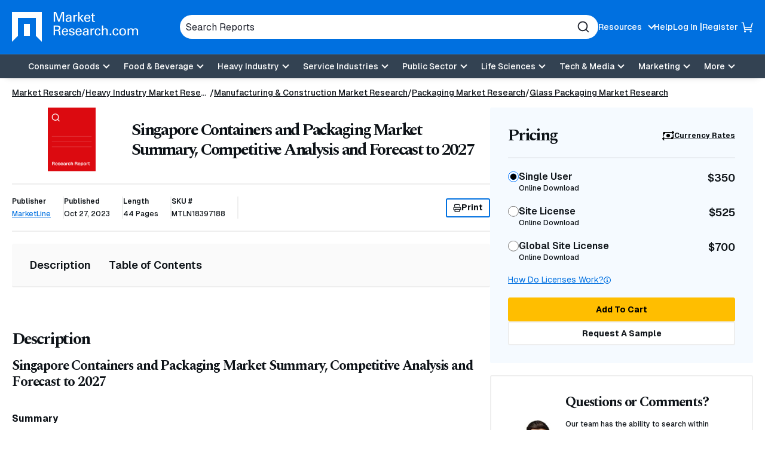

--- FILE ---
content_type: text/html; charset=utf-8
request_url: https://www.google.com/recaptcha/api2/anchor?ar=1&k=6Le_6BsTAAAAAIs1JBRiYcBjIYIwjRTBuU_rn0xQ&co=aHR0cHM6Ly93d3cubWFya2V0cmVzZWFyY2guY29tOjQ0Mw..&hl=en&v=7gg7H51Q-naNfhmCP3_R47ho&size=normal&anchor-ms=20000&execute-ms=30000&cb=21nt4g1dgqcz
body_size: 49078
content:
<!DOCTYPE HTML><html dir="ltr" lang="en"><head><meta http-equiv="Content-Type" content="text/html; charset=UTF-8">
<meta http-equiv="X-UA-Compatible" content="IE=edge">
<title>reCAPTCHA</title>
<style type="text/css">
/* cyrillic-ext */
@font-face {
  font-family: 'Roboto';
  font-style: normal;
  font-weight: 400;
  font-stretch: 100%;
  src: url(//fonts.gstatic.com/s/roboto/v48/KFO7CnqEu92Fr1ME7kSn66aGLdTylUAMa3GUBHMdazTgWw.woff2) format('woff2');
  unicode-range: U+0460-052F, U+1C80-1C8A, U+20B4, U+2DE0-2DFF, U+A640-A69F, U+FE2E-FE2F;
}
/* cyrillic */
@font-face {
  font-family: 'Roboto';
  font-style: normal;
  font-weight: 400;
  font-stretch: 100%;
  src: url(//fonts.gstatic.com/s/roboto/v48/KFO7CnqEu92Fr1ME7kSn66aGLdTylUAMa3iUBHMdazTgWw.woff2) format('woff2');
  unicode-range: U+0301, U+0400-045F, U+0490-0491, U+04B0-04B1, U+2116;
}
/* greek-ext */
@font-face {
  font-family: 'Roboto';
  font-style: normal;
  font-weight: 400;
  font-stretch: 100%;
  src: url(//fonts.gstatic.com/s/roboto/v48/KFO7CnqEu92Fr1ME7kSn66aGLdTylUAMa3CUBHMdazTgWw.woff2) format('woff2');
  unicode-range: U+1F00-1FFF;
}
/* greek */
@font-face {
  font-family: 'Roboto';
  font-style: normal;
  font-weight: 400;
  font-stretch: 100%;
  src: url(//fonts.gstatic.com/s/roboto/v48/KFO7CnqEu92Fr1ME7kSn66aGLdTylUAMa3-UBHMdazTgWw.woff2) format('woff2');
  unicode-range: U+0370-0377, U+037A-037F, U+0384-038A, U+038C, U+038E-03A1, U+03A3-03FF;
}
/* math */
@font-face {
  font-family: 'Roboto';
  font-style: normal;
  font-weight: 400;
  font-stretch: 100%;
  src: url(//fonts.gstatic.com/s/roboto/v48/KFO7CnqEu92Fr1ME7kSn66aGLdTylUAMawCUBHMdazTgWw.woff2) format('woff2');
  unicode-range: U+0302-0303, U+0305, U+0307-0308, U+0310, U+0312, U+0315, U+031A, U+0326-0327, U+032C, U+032F-0330, U+0332-0333, U+0338, U+033A, U+0346, U+034D, U+0391-03A1, U+03A3-03A9, U+03B1-03C9, U+03D1, U+03D5-03D6, U+03F0-03F1, U+03F4-03F5, U+2016-2017, U+2034-2038, U+203C, U+2040, U+2043, U+2047, U+2050, U+2057, U+205F, U+2070-2071, U+2074-208E, U+2090-209C, U+20D0-20DC, U+20E1, U+20E5-20EF, U+2100-2112, U+2114-2115, U+2117-2121, U+2123-214F, U+2190, U+2192, U+2194-21AE, U+21B0-21E5, U+21F1-21F2, U+21F4-2211, U+2213-2214, U+2216-22FF, U+2308-230B, U+2310, U+2319, U+231C-2321, U+2336-237A, U+237C, U+2395, U+239B-23B7, U+23D0, U+23DC-23E1, U+2474-2475, U+25AF, U+25B3, U+25B7, U+25BD, U+25C1, U+25CA, U+25CC, U+25FB, U+266D-266F, U+27C0-27FF, U+2900-2AFF, U+2B0E-2B11, U+2B30-2B4C, U+2BFE, U+3030, U+FF5B, U+FF5D, U+1D400-1D7FF, U+1EE00-1EEFF;
}
/* symbols */
@font-face {
  font-family: 'Roboto';
  font-style: normal;
  font-weight: 400;
  font-stretch: 100%;
  src: url(//fonts.gstatic.com/s/roboto/v48/KFO7CnqEu92Fr1ME7kSn66aGLdTylUAMaxKUBHMdazTgWw.woff2) format('woff2');
  unicode-range: U+0001-000C, U+000E-001F, U+007F-009F, U+20DD-20E0, U+20E2-20E4, U+2150-218F, U+2190, U+2192, U+2194-2199, U+21AF, U+21E6-21F0, U+21F3, U+2218-2219, U+2299, U+22C4-22C6, U+2300-243F, U+2440-244A, U+2460-24FF, U+25A0-27BF, U+2800-28FF, U+2921-2922, U+2981, U+29BF, U+29EB, U+2B00-2BFF, U+4DC0-4DFF, U+FFF9-FFFB, U+10140-1018E, U+10190-1019C, U+101A0, U+101D0-101FD, U+102E0-102FB, U+10E60-10E7E, U+1D2C0-1D2D3, U+1D2E0-1D37F, U+1F000-1F0FF, U+1F100-1F1AD, U+1F1E6-1F1FF, U+1F30D-1F30F, U+1F315, U+1F31C, U+1F31E, U+1F320-1F32C, U+1F336, U+1F378, U+1F37D, U+1F382, U+1F393-1F39F, U+1F3A7-1F3A8, U+1F3AC-1F3AF, U+1F3C2, U+1F3C4-1F3C6, U+1F3CA-1F3CE, U+1F3D4-1F3E0, U+1F3ED, U+1F3F1-1F3F3, U+1F3F5-1F3F7, U+1F408, U+1F415, U+1F41F, U+1F426, U+1F43F, U+1F441-1F442, U+1F444, U+1F446-1F449, U+1F44C-1F44E, U+1F453, U+1F46A, U+1F47D, U+1F4A3, U+1F4B0, U+1F4B3, U+1F4B9, U+1F4BB, U+1F4BF, U+1F4C8-1F4CB, U+1F4D6, U+1F4DA, U+1F4DF, U+1F4E3-1F4E6, U+1F4EA-1F4ED, U+1F4F7, U+1F4F9-1F4FB, U+1F4FD-1F4FE, U+1F503, U+1F507-1F50B, U+1F50D, U+1F512-1F513, U+1F53E-1F54A, U+1F54F-1F5FA, U+1F610, U+1F650-1F67F, U+1F687, U+1F68D, U+1F691, U+1F694, U+1F698, U+1F6AD, U+1F6B2, U+1F6B9-1F6BA, U+1F6BC, U+1F6C6-1F6CF, U+1F6D3-1F6D7, U+1F6E0-1F6EA, U+1F6F0-1F6F3, U+1F6F7-1F6FC, U+1F700-1F7FF, U+1F800-1F80B, U+1F810-1F847, U+1F850-1F859, U+1F860-1F887, U+1F890-1F8AD, U+1F8B0-1F8BB, U+1F8C0-1F8C1, U+1F900-1F90B, U+1F93B, U+1F946, U+1F984, U+1F996, U+1F9E9, U+1FA00-1FA6F, U+1FA70-1FA7C, U+1FA80-1FA89, U+1FA8F-1FAC6, U+1FACE-1FADC, U+1FADF-1FAE9, U+1FAF0-1FAF8, U+1FB00-1FBFF;
}
/* vietnamese */
@font-face {
  font-family: 'Roboto';
  font-style: normal;
  font-weight: 400;
  font-stretch: 100%;
  src: url(//fonts.gstatic.com/s/roboto/v48/KFO7CnqEu92Fr1ME7kSn66aGLdTylUAMa3OUBHMdazTgWw.woff2) format('woff2');
  unicode-range: U+0102-0103, U+0110-0111, U+0128-0129, U+0168-0169, U+01A0-01A1, U+01AF-01B0, U+0300-0301, U+0303-0304, U+0308-0309, U+0323, U+0329, U+1EA0-1EF9, U+20AB;
}
/* latin-ext */
@font-face {
  font-family: 'Roboto';
  font-style: normal;
  font-weight: 400;
  font-stretch: 100%;
  src: url(//fonts.gstatic.com/s/roboto/v48/KFO7CnqEu92Fr1ME7kSn66aGLdTylUAMa3KUBHMdazTgWw.woff2) format('woff2');
  unicode-range: U+0100-02BA, U+02BD-02C5, U+02C7-02CC, U+02CE-02D7, U+02DD-02FF, U+0304, U+0308, U+0329, U+1D00-1DBF, U+1E00-1E9F, U+1EF2-1EFF, U+2020, U+20A0-20AB, U+20AD-20C0, U+2113, U+2C60-2C7F, U+A720-A7FF;
}
/* latin */
@font-face {
  font-family: 'Roboto';
  font-style: normal;
  font-weight: 400;
  font-stretch: 100%;
  src: url(//fonts.gstatic.com/s/roboto/v48/KFO7CnqEu92Fr1ME7kSn66aGLdTylUAMa3yUBHMdazQ.woff2) format('woff2');
  unicode-range: U+0000-00FF, U+0131, U+0152-0153, U+02BB-02BC, U+02C6, U+02DA, U+02DC, U+0304, U+0308, U+0329, U+2000-206F, U+20AC, U+2122, U+2191, U+2193, U+2212, U+2215, U+FEFF, U+FFFD;
}
/* cyrillic-ext */
@font-face {
  font-family: 'Roboto';
  font-style: normal;
  font-weight: 500;
  font-stretch: 100%;
  src: url(//fonts.gstatic.com/s/roboto/v48/KFO7CnqEu92Fr1ME7kSn66aGLdTylUAMa3GUBHMdazTgWw.woff2) format('woff2');
  unicode-range: U+0460-052F, U+1C80-1C8A, U+20B4, U+2DE0-2DFF, U+A640-A69F, U+FE2E-FE2F;
}
/* cyrillic */
@font-face {
  font-family: 'Roboto';
  font-style: normal;
  font-weight: 500;
  font-stretch: 100%;
  src: url(//fonts.gstatic.com/s/roboto/v48/KFO7CnqEu92Fr1ME7kSn66aGLdTylUAMa3iUBHMdazTgWw.woff2) format('woff2');
  unicode-range: U+0301, U+0400-045F, U+0490-0491, U+04B0-04B1, U+2116;
}
/* greek-ext */
@font-face {
  font-family: 'Roboto';
  font-style: normal;
  font-weight: 500;
  font-stretch: 100%;
  src: url(//fonts.gstatic.com/s/roboto/v48/KFO7CnqEu92Fr1ME7kSn66aGLdTylUAMa3CUBHMdazTgWw.woff2) format('woff2');
  unicode-range: U+1F00-1FFF;
}
/* greek */
@font-face {
  font-family: 'Roboto';
  font-style: normal;
  font-weight: 500;
  font-stretch: 100%;
  src: url(//fonts.gstatic.com/s/roboto/v48/KFO7CnqEu92Fr1ME7kSn66aGLdTylUAMa3-UBHMdazTgWw.woff2) format('woff2');
  unicode-range: U+0370-0377, U+037A-037F, U+0384-038A, U+038C, U+038E-03A1, U+03A3-03FF;
}
/* math */
@font-face {
  font-family: 'Roboto';
  font-style: normal;
  font-weight: 500;
  font-stretch: 100%;
  src: url(//fonts.gstatic.com/s/roboto/v48/KFO7CnqEu92Fr1ME7kSn66aGLdTylUAMawCUBHMdazTgWw.woff2) format('woff2');
  unicode-range: U+0302-0303, U+0305, U+0307-0308, U+0310, U+0312, U+0315, U+031A, U+0326-0327, U+032C, U+032F-0330, U+0332-0333, U+0338, U+033A, U+0346, U+034D, U+0391-03A1, U+03A3-03A9, U+03B1-03C9, U+03D1, U+03D5-03D6, U+03F0-03F1, U+03F4-03F5, U+2016-2017, U+2034-2038, U+203C, U+2040, U+2043, U+2047, U+2050, U+2057, U+205F, U+2070-2071, U+2074-208E, U+2090-209C, U+20D0-20DC, U+20E1, U+20E5-20EF, U+2100-2112, U+2114-2115, U+2117-2121, U+2123-214F, U+2190, U+2192, U+2194-21AE, U+21B0-21E5, U+21F1-21F2, U+21F4-2211, U+2213-2214, U+2216-22FF, U+2308-230B, U+2310, U+2319, U+231C-2321, U+2336-237A, U+237C, U+2395, U+239B-23B7, U+23D0, U+23DC-23E1, U+2474-2475, U+25AF, U+25B3, U+25B7, U+25BD, U+25C1, U+25CA, U+25CC, U+25FB, U+266D-266F, U+27C0-27FF, U+2900-2AFF, U+2B0E-2B11, U+2B30-2B4C, U+2BFE, U+3030, U+FF5B, U+FF5D, U+1D400-1D7FF, U+1EE00-1EEFF;
}
/* symbols */
@font-face {
  font-family: 'Roboto';
  font-style: normal;
  font-weight: 500;
  font-stretch: 100%;
  src: url(//fonts.gstatic.com/s/roboto/v48/KFO7CnqEu92Fr1ME7kSn66aGLdTylUAMaxKUBHMdazTgWw.woff2) format('woff2');
  unicode-range: U+0001-000C, U+000E-001F, U+007F-009F, U+20DD-20E0, U+20E2-20E4, U+2150-218F, U+2190, U+2192, U+2194-2199, U+21AF, U+21E6-21F0, U+21F3, U+2218-2219, U+2299, U+22C4-22C6, U+2300-243F, U+2440-244A, U+2460-24FF, U+25A0-27BF, U+2800-28FF, U+2921-2922, U+2981, U+29BF, U+29EB, U+2B00-2BFF, U+4DC0-4DFF, U+FFF9-FFFB, U+10140-1018E, U+10190-1019C, U+101A0, U+101D0-101FD, U+102E0-102FB, U+10E60-10E7E, U+1D2C0-1D2D3, U+1D2E0-1D37F, U+1F000-1F0FF, U+1F100-1F1AD, U+1F1E6-1F1FF, U+1F30D-1F30F, U+1F315, U+1F31C, U+1F31E, U+1F320-1F32C, U+1F336, U+1F378, U+1F37D, U+1F382, U+1F393-1F39F, U+1F3A7-1F3A8, U+1F3AC-1F3AF, U+1F3C2, U+1F3C4-1F3C6, U+1F3CA-1F3CE, U+1F3D4-1F3E0, U+1F3ED, U+1F3F1-1F3F3, U+1F3F5-1F3F7, U+1F408, U+1F415, U+1F41F, U+1F426, U+1F43F, U+1F441-1F442, U+1F444, U+1F446-1F449, U+1F44C-1F44E, U+1F453, U+1F46A, U+1F47D, U+1F4A3, U+1F4B0, U+1F4B3, U+1F4B9, U+1F4BB, U+1F4BF, U+1F4C8-1F4CB, U+1F4D6, U+1F4DA, U+1F4DF, U+1F4E3-1F4E6, U+1F4EA-1F4ED, U+1F4F7, U+1F4F9-1F4FB, U+1F4FD-1F4FE, U+1F503, U+1F507-1F50B, U+1F50D, U+1F512-1F513, U+1F53E-1F54A, U+1F54F-1F5FA, U+1F610, U+1F650-1F67F, U+1F687, U+1F68D, U+1F691, U+1F694, U+1F698, U+1F6AD, U+1F6B2, U+1F6B9-1F6BA, U+1F6BC, U+1F6C6-1F6CF, U+1F6D3-1F6D7, U+1F6E0-1F6EA, U+1F6F0-1F6F3, U+1F6F7-1F6FC, U+1F700-1F7FF, U+1F800-1F80B, U+1F810-1F847, U+1F850-1F859, U+1F860-1F887, U+1F890-1F8AD, U+1F8B0-1F8BB, U+1F8C0-1F8C1, U+1F900-1F90B, U+1F93B, U+1F946, U+1F984, U+1F996, U+1F9E9, U+1FA00-1FA6F, U+1FA70-1FA7C, U+1FA80-1FA89, U+1FA8F-1FAC6, U+1FACE-1FADC, U+1FADF-1FAE9, U+1FAF0-1FAF8, U+1FB00-1FBFF;
}
/* vietnamese */
@font-face {
  font-family: 'Roboto';
  font-style: normal;
  font-weight: 500;
  font-stretch: 100%;
  src: url(//fonts.gstatic.com/s/roboto/v48/KFO7CnqEu92Fr1ME7kSn66aGLdTylUAMa3OUBHMdazTgWw.woff2) format('woff2');
  unicode-range: U+0102-0103, U+0110-0111, U+0128-0129, U+0168-0169, U+01A0-01A1, U+01AF-01B0, U+0300-0301, U+0303-0304, U+0308-0309, U+0323, U+0329, U+1EA0-1EF9, U+20AB;
}
/* latin-ext */
@font-face {
  font-family: 'Roboto';
  font-style: normal;
  font-weight: 500;
  font-stretch: 100%;
  src: url(//fonts.gstatic.com/s/roboto/v48/KFO7CnqEu92Fr1ME7kSn66aGLdTylUAMa3KUBHMdazTgWw.woff2) format('woff2');
  unicode-range: U+0100-02BA, U+02BD-02C5, U+02C7-02CC, U+02CE-02D7, U+02DD-02FF, U+0304, U+0308, U+0329, U+1D00-1DBF, U+1E00-1E9F, U+1EF2-1EFF, U+2020, U+20A0-20AB, U+20AD-20C0, U+2113, U+2C60-2C7F, U+A720-A7FF;
}
/* latin */
@font-face {
  font-family: 'Roboto';
  font-style: normal;
  font-weight: 500;
  font-stretch: 100%;
  src: url(//fonts.gstatic.com/s/roboto/v48/KFO7CnqEu92Fr1ME7kSn66aGLdTylUAMa3yUBHMdazQ.woff2) format('woff2');
  unicode-range: U+0000-00FF, U+0131, U+0152-0153, U+02BB-02BC, U+02C6, U+02DA, U+02DC, U+0304, U+0308, U+0329, U+2000-206F, U+20AC, U+2122, U+2191, U+2193, U+2212, U+2215, U+FEFF, U+FFFD;
}
/* cyrillic-ext */
@font-face {
  font-family: 'Roboto';
  font-style: normal;
  font-weight: 900;
  font-stretch: 100%;
  src: url(//fonts.gstatic.com/s/roboto/v48/KFO7CnqEu92Fr1ME7kSn66aGLdTylUAMa3GUBHMdazTgWw.woff2) format('woff2');
  unicode-range: U+0460-052F, U+1C80-1C8A, U+20B4, U+2DE0-2DFF, U+A640-A69F, U+FE2E-FE2F;
}
/* cyrillic */
@font-face {
  font-family: 'Roboto';
  font-style: normal;
  font-weight: 900;
  font-stretch: 100%;
  src: url(//fonts.gstatic.com/s/roboto/v48/KFO7CnqEu92Fr1ME7kSn66aGLdTylUAMa3iUBHMdazTgWw.woff2) format('woff2');
  unicode-range: U+0301, U+0400-045F, U+0490-0491, U+04B0-04B1, U+2116;
}
/* greek-ext */
@font-face {
  font-family: 'Roboto';
  font-style: normal;
  font-weight: 900;
  font-stretch: 100%;
  src: url(//fonts.gstatic.com/s/roboto/v48/KFO7CnqEu92Fr1ME7kSn66aGLdTylUAMa3CUBHMdazTgWw.woff2) format('woff2');
  unicode-range: U+1F00-1FFF;
}
/* greek */
@font-face {
  font-family: 'Roboto';
  font-style: normal;
  font-weight: 900;
  font-stretch: 100%;
  src: url(//fonts.gstatic.com/s/roboto/v48/KFO7CnqEu92Fr1ME7kSn66aGLdTylUAMa3-UBHMdazTgWw.woff2) format('woff2');
  unicode-range: U+0370-0377, U+037A-037F, U+0384-038A, U+038C, U+038E-03A1, U+03A3-03FF;
}
/* math */
@font-face {
  font-family: 'Roboto';
  font-style: normal;
  font-weight: 900;
  font-stretch: 100%;
  src: url(//fonts.gstatic.com/s/roboto/v48/KFO7CnqEu92Fr1ME7kSn66aGLdTylUAMawCUBHMdazTgWw.woff2) format('woff2');
  unicode-range: U+0302-0303, U+0305, U+0307-0308, U+0310, U+0312, U+0315, U+031A, U+0326-0327, U+032C, U+032F-0330, U+0332-0333, U+0338, U+033A, U+0346, U+034D, U+0391-03A1, U+03A3-03A9, U+03B1-03C9, U+03D1, U+03D5-03D6, U+03F0-03F1, U+03F4-03F5, U+2016-2017, U+2034-2038, U+203C, U+2040, U+2043, U+2047, U+2050, U+2057, U+205F, U+2070-2071, U+2074-208E, U+2090-209C, U+20D0-20DC, U+20E1, U+20E5-20EF, U+2100-2112, U+2114-2115, U+2117-2121, U+2123-214F, U+2190, U+2192, U+2194-21AE, U+21B0-21E5, U+21F1-21F2, U+21F4-2211, U+2213-2214, U+2216-22FF, U+2308-230B, U+2310, U+2319, U+231C-2321, U+2336-237A, U+237C, U+2395, U+239B-23B7, U+23D0, U+23DC-23E1, U+2474-2475, U+25AF, U+25B3, U+25B7, U+25BD, U+25C1, U+25CA, U+25CC, U+25FB, U+266D-266F, U+27C0-27FF, U+2900-2AFF, U+2B0E-2B11, U+2B30-2B4C, U+2BFE, U+3030, U+FF5B, U+FF5D, U+1D400-1D7FF, U+1EE00-1EEFF;
}
/* symbols */
@font-face {
  font-family: 'Roboto';
  font-style: normal;
  font-weight: 900;
  font-stretch: 100%;
  src: url(//fonts.gstatic.com/s/roboto/v48/KFO7CnqEu92Fr1ME7kSn66aGLdTylUAMaxKUBHMdazTgWw.woff2) format('woff2');
  unicode-range: U+0001-000C, U+000E-001F, U+007F-009F, U+20DD-20E0, U+20E2-20E4, U+2150-218F, U+2190, U+2192, U+2194-2199, U+21AF, U+21E6-21F0, U+21F3, U+2218-2219, U+2299, U+22C4-22C6, U+2300-243F, U+2440-244A, U+2460-24FF, U+25A0-27BF, U+2800-28FF, U+2921-2922, U+2981, U+29BF, U+29EB, U+2B00-2BFF, U+4DC0-4DFF, U+FFF9-FFFB, U+10140-1018E, U+10190-1019C, U+101A0, U+101D0-101FD, U+102E0-102FB, U+10E60-10E7E, U+1D2C0-1D2D3, U+1D2E0-1D37F, U+1F000-1F0FF, U+1F100-1F1AD, U+1F1E6-1F1FF, U+1F30D-1F30F, U+1F315, U+1F31C, U+1F31E, U+1F320-1F32C, U+1F336, U+1F378, U+1F37D, U+1F382, U+1F393-1F39F, U+1F3A7-1F3A8, U+1F3AC-1F3AF, U+1F3C2, U+1F3C4-1F3C6, U+1F3CA-1F3CE, U+1F3D4-1F3E0, U+1F3ED, U+1F3F1-1F3F3, U+1F3F5-1F3F7, U+1F408, U+1F415, U+1F41F, U+1F426, U+1F43F, U+1F441-1F442, U+1F444, U+1F446-1F449, U+1F44C-1F44E, U+1F453, U+1F46A, U+1F47D, U+1F4A3, U+1F4B0, U+1F4B3, U+1F4B9, U+1F4BB, U+1F4BF, U+1F4C8-1F4CB, U+1F4D6, U+1F4DA, U+1F4DF, U+1F4E3-1F4E6, U+1F4EA-1F4ED, U+1F4F7, U+1F4F9-1F4FB, U+1F4FD-1F4FE, U+1F503, U+1F507-1F50B, U+1F50D, U+1F512-1F513, U+1F53E-1F54A, U+1F54F-1F5FA, U+1F610, U+1F650-1F67F, U+1F687, U+1F68D, U+1F691, U+1F694, U+1F698, U+1F6AD, U+1F6B2, U+1F6B9-1F6BA, U+1F6BC, U+1F6C6-1F6CF, U+1F6D3-1F6D7, U+1F6E0-1F6EA, U+1F6F0-1F6F3, U+1F6F7-1F6FC, U+1F700-1F7FF, U+1F800-1F80B, U+1F810-1F847, U+1F850-1F859, U+1F860-1F887, U+1F890-1F8AD, U+1F8B0-1F8BB, U+1F8C0-1F8C1, U+1F900-1F90B, U+1F93B, U+1F946, U+1F984, U+1F996, U+1F9E9, U+1FA00-1FA6F, U+1FA70-1FA7C, U+1FA80-1FA89, U+1FA8F-1FAC6, U+1FACE-1FADC, U+1FADF-1FAE9, U+1FAF0-1FAF8, U+1FB00-1FBFF;
}
/* vietnamese */
@font-face {
  font-family: 'Roboto';
  font-style: normal;
  font-weight: 900;
  font-stretch: 100%;
  src: url(//fonts.gstatic.com/s/roboto/v48/KFO7CnqEu92Fr1ME7kSn66aGLdTylUAMa3OUBHMdazTgWw.woff2) format('woff2');
  unicode-range: U+0102-0103, U+0110-0111, U+0128-0129, U+0168-0169, U+01A0-01A1, U+01AF-01B0, U+0300-0301, U+0303-0304, U+0308-0309, U+0323, U+0329, U+1EA0-1EF9, U+20AB;
}
/* latin-ext */
@font-face {
  font-family: 'Roboto';
  font-style: normal;
  font-weight: 900;
  font-stretch: 100%;
  src: url(//fonts.gstatic.com/s/roboto/v48/KFO7CnqEu92Fr1ME7kSn66aGLdTylUAMa3KUBHMdazTgWw.woff2) format('woff2');
  unicode-range: U+0100-02BA, U+02BD-02C5, U+02C7-02CC, U+02CE-02D7, U+02DD-02FF, U+0304, U+0308, U+0329, U+1D00-1DBF, U+1E00-1E9F, U+1EF2-1EFF, U+2020, U+20A0-20AB, U+20AD-20C0, U+2113, U+2C60-2C7F, U+A720-A7FF;
}
/* latin */
@font-face {
  font-family: 'Roboto';
  font-style: normal;
  font-weight: 900;
  font-stretch: 100%;
  src: url(//fonts.gstatic.com/s/roboto/v48/KFO7CnqEu92Fr1ME7kSn66aGLdTylUAMa3yUBHMdazQ.woff2) format('woff2');
  unicode-range: U+0000-00FF, U+0131, U+0152-0153, U+02BB-02BC, U+02C6, U+02DA, U+02DC, U+0304, U+0308, U+0329, U+2000-206F, U+20AC, U+2122, U+2191, U+2193, U+2212, U+2215, U+FEFF, U+FFFD;
}

</style>
<link rel="stylesheet" type="text/css" href="https://www.gstatic.com/recaptcha/releases/7gg7H51Q-naNfhmCP3_R47ho/styles__ltr.css">
<script nonce="NElr4wYyr475VqtFM2p5vA" type="text/javascript">window['__recaptcha_api'] = 'https://www.google.com/recaptcha/api2/';</script>
<script type="text/javascript" src="https://www.gstatic.com/recaptcha/releases/7gg7H51Q-naNfhmCP3_R47ho/recaptcha__en.js" nonce="NElr4wYyr475VqtFM2p5vA">
      
    </script></head>
<body><div id="rc-anchor-alert" class="rc-anchor-alert"></div>
<input type="hidden" id="recaptcha-token" value="[base64]">
<script type="text/javascript" nonce="NElr4wYyr475VqtFM2p5vA">
      recaptcha.anchor.Main.init("[\x22ainput\x22,[\x22bgdata\x22,\x22\x22,\[base64]/[base64]/UltIKytdPWE6KGE8MjA0OD9SW0grK109YT4+NnwxOTI6KChhJjY0NTEyKT09NTUyOTYmJnErMTxoLmxlbmd0aCYmKGguY2hhckNvZGVBdChxKzEpJjY0NTEyKT09NTYzMjA/[base64]/MjU1OlI/[base64]/[base64]/[base64]/[base64]/[base64]/[base64]/[base64]/[base64]/[base64]/[base64]\x22,\[base64]\\u003d\\u003d\x22,\[base64]/[base64]/DiMOHwrwSVhLDhhwNIcOwSsO/w5UTwrrCl8ObK8ORw6nDu2bDsSvCslbCtHLDhMKSBF3DuQpnAlDChsOnwp3DrcKlwq/CrsONwprDkBJteCx0wovDrxleSWoSGWEpUsOcwobClREtwqXDnz1PwrBHRMKZDsOrwqXChMO5RgnDqcKHEVInwpfDicOHUiMFw49Bc8Oqwp3DjMO5wqc7w6tRw5/Cl8KuIMO0K2gYLcOkwrEzwrDCucKVZsOXwrfDunzDtsK7csKyUcK0w5ZLw4XDhQ5qw5LDnsOuw4fDklHCkcOddsK6Om9UMwAFZxNZw4toc8KCCsO2w4DCmcO7w7PDqxXDrsKuAkzCsELCtsOIwqR0Gx8Kwr10w5Jow43CscO1w6rDu8KZWMOIE3Ujw7IQwrZowrQNw7/[base64]/[base64]/Cnh95wpbCl8O6ambCnDE2LzEsw4pPOMKGTRQXw4lSw7jDpsOZE8KCTsOdZwDDk8K/dyzCqcKWGmo2IcOQw47DqQDDp3U3McOXNWzCvcKLVQA+Y8Ofw6vDksO8K2RPwrzDtyHDgsKVwr/Ch8OSw4M8wovCkzAIw7J/wqJow68TejLCn8KLwpduwrJ5BlI6w4YsAcO/w4nDqw1zFcOvCsK0GMK2w53Dp8OBHcOjIsKIw7DCiQjDnnrCixnCnMK0wp/[base64]/DnnZGO8O2wqlVN8KWWnjDtsOVwoVbwp/CvMKlSiXDmsOhwrYiw6ovw4fChA0LT8KlPw13WETClsKZOx0mwoLDq8OAIsKKw6/CmgInNcOnSsKtw4HCvkgUVFrCgRVOZMK6DsKpw69qDQDCpsOLOgRtfyh5WAxaGsKvH23DpjLDgnUZwq7DoF5Kw6l3wo/Cs03DvgdmDU3DgsOrTEvCln9cwpnChg/CvcKGDcK1FT0kw4DCmFzDpBBdwrnCusKIN8OtC8OBwqrDp8OpdU9Ga1vCscOYRBfDi8KVSsK3d8OLEBDCgFQmwq7DsAbDgAfCuGtBwpTCicKcw43Do2psHcO5w5AtcF8vwqpJwr41AcOow54Qwo0SNWpZwpEDRsKUw53DusOzw5E2NMOyw7nDlcO4wpY5DX/[base64]/EcO3Z8OcTx3DnTkjTsORITvDhWhKesO+YsOsw41KGMO9D8OnUMONwp4AfApNbGTDtRfChTnCr1VTIWXCusKEwpfDtcOwLjXCkRrCq8Oyw5nDhgjDscO4w79xXwHCsGpGHXTCksKgdU9Zw7rCh8KAXGN/Z8KXYlfDjsKgTG3DnMK3w5JQCF91O8OgH8KvPjlnFVjDtkPCsA84w77Do8KLwoZtUy3CpVhwBcK/w7zCnQrCg0PCgsKqUMKiwpgONsKRFUpVw7xRCMOtOT1PwpfDh0YbUkxCw7nDiFwAwqkfw5syUXA1fMKYw5Vtw6dse8KQw7Q0HsKoKMKAHT/DqMOxRwNgw7bCq8ObUjlYLQ7Dv8OFw6RFIBYDw7g7woTDucK7VMOQw6sRw4vDoWTDpcKCwrTDnMOVbMOsT8O7w6/DpMKtZMKqQsKQwobDugjDuFfCpWRFMwLDg8OnwpvDuxjCkMO7wqByw6rCjUwuw5bDmBYlYsKdd2HCphvDlXrDpA7ClsKkwqszQ8KrOsODEsKyY8OKwoXCisKwwohEw4tbw4ZNeFjDrEPDs8KiZcOZw6cKw4PDqU/[base64]/Ctg7Ct8Kiw5XCrcO0wrFdwobDocKGYQJbw57CgsKTwosTX8OUeX0Tw594TEHDpsO3w6RhccOPcntxw7rCrHNsIFR6H8ObwqnDrF9zw5UufMOsBcO1wozDoFzCjCvDhsK/Z8OsaBnClcKrwq/CgkgNwqp5w6wYJMKGwoYkcjHCgFcEcjBKH8Oawr/DtjxqbwcJw7HCksOTYMKQwoDCviPDh2zDt8ORw5Mkbw11w5UJFcKmP8O8w5HCtlkud8KDwpxRT8OXwq/DuU7DlnPCg1IDc8Ovw68JwpNbwp9CcELCr8OXVX1xNMKfS3gZwqAQNHLCpMKEwoo3Y8Ojwp8RwoXDqsKqw6gHw73CjxDCs8OowrEPwpHDlMK2w5ZTw6I6UsKdF8KhOAZSwoXDh8Orw5zDrXDCgUMpwo7DtjoYGsO9XUg9w5tcwocILU/CuHF2wrF+wpPCrcOOwr3Co1Y1H8KMwqnDv8KJG8OqbsOxw4g4w6XCgMKVdsKWaMKrUsOFQwDCrkp5wqfDv8Oxw6DCmSnDnsO4w4dlUULDhFwsw4M7XQPCoh7DjMOQYXZ/[base64]/CtcKCVMO/[base64]/CrcONwrQlMV/CuCF7wopeN8OQa11RwoPCqsOBB8K4wr3CrylyJcKKZFs1dcKdXB/ChMK/T3fDmMKpwqpaZMK9w5/[base64]/DkzzCrzvDvU0Cwq8fw6bCnSXClmpwd8OtwqvCrHvDksKyCx/CpTtwwo7DiMOVwrFEwrxra8OHwqjCjcO3KHgOcGjCoH4MwrAew4dTD8OMwpDCtMKSw4dbw4oiUnsCVUTDksKteA/CnMO6ZcKMCmjCt8KSw4rDksOlNMOTwpdeTBFJwqjDqMOZAHbCoMOhwoXCtMOzwpwxMsKzZmANCx9tNsOQKcKcNsObSAvCkhHDvMK/wr1GRgfDgsOLw4nCpjtcVsKewrZvw7EPw5Ujwr7Ct1VVRh3DvlXDr8Oab8ODwod6wqzDnsOpw5bDs8ODFHFMS2rDr3oOwpTDgwE+JsO1N8KEw4fDu8KmwpXDt8KRw6A3UcKrwprCm8KOGMKVwpoAJ8Kfw4rDtsOIdMKfODfCuyXDksOXw5ZIV0MOXcONwoHDoMK/w69Iw5h5wqQhwrJ9w5hKw79PLsKAIWAbwrrCgMOMwqrCocOFbAQWwpTCm8ONw4sZYSLDiMOhwoQ+UsKbXh5eAsKHIztCw6NuNcOUOnFhYcOZwotDacK3WE/Cr14yw5hVw4XDvcO+w4zCgVvCv8K3NMKnwrfCs8KZJTPDjMKkw57CnEHCvmJDw4vDiBkyw4pJeyrCoMKawpjCnlbCj3TChcKowqhpw5o+wrIxwowGwqPDuTMJD8OPTMOsw6HCuAcvw6R7wrMIFMOmwrjCuijChcKRMMO/YsKqwrnDtkvDliRpwr7Ct8OSw5EuwrdMw4jDscKPSFrCn2kIRRfCrDnCglPChT9OfQfDqcKud058wqzDmnDDqMOtLcKJPlFMbMOHR8K0w5XCm3/CkcKHJ8Oxw73ChMKIw5NEeALCrsKzw49sw4bDgsOBJ8KLa8OKwpDDv8OzwrUcYMOuRsKHd8KZwrsEw5EhGGxbBh/[base64]/w7QoE8KIRS1veAnDnMOtSBPChMOEw6N2wqldwqnCoMOlw7kqL8O4w6EfWRbDnsKqw4o8woM8LsOuwrp3FsKMwrjCr0jDiknCi8OPwopQZCklw6V/fMK9aGMFwpE7OMKWwqPChExkH8KAaMOwXsKfEcOoEjHDi3zDpcKSZcK/Lnxvw5JfIyDDm8KGwpscdsOFHsKPw47DnijChQzCpS8fOMOBN8OTwpjDqGfDhHkwLX/[base64]/CiQJVBcKANMKAw4TCnhZ7wpYXw4jCusKMwq3CvyUxwoZbwqtPwofDoBZyw7EcCwYbwrE+PMOhw6HDt389w74iCsO2wqPCocOdwq3ClWhmTlIFOC/[base64]/bE54VR4twqUwwqbCtQl3w6xSw5gGwos9w7wdw60Mwq8ow7/DgwTCvTsRw7HClBxEUC5FfyIYwrZiN3oGVmfCp8OEw6DDlmDDiWPDlhDCjnkrD3xwYMORwrzDrjpbZ8OSw7N+wpnDrsOFw4ZLwr5eRMOZR8KzBxDCrsKdw5JbKcKXwoFVwp/[base64]/Cl37Dm8KXI3rChsKEwrkRwrnCsgbDpAY7wpFUAMKZw6I5w404NkzCk8Kvw7YwwrPDvCHCjFVxHVTDp8OnNFgnwocjwo9VbDzDoxjDpcKTw5Axw7bDmUQ2w6s3wptAOWLCmsKkwrUuwrw7woh+w7pJw5xAwrREbwQiwo7CpxvDksKYwpnDuxYZHcK1w6fDjsKqKggvEi/DlMK8Zy/Dt8O+b8O0wozChh59WcOhwrg8G8OCw7J3dMKgC8K2dmt7wovDjsO7wqjCiw8Zwq5GwpnCuWvDqMKnS2Iyw60VwrsVCTXDg8K0RFbCmmg7wppSw64fd8OfZBQ+w4/ChMKZMsKdw6tNwopmamg6fTTCs3okHsK2bhbDmsKNQMK7S1g5BsOuIMOOw4/[base64]/CksOmAgNHw5/DicOvwrg9w7/Cn8OuwpTDpcKyDnXDlGvChGPCoFzCh8O9Nz7Cj1deecKHw7QTLcKaTMKiw4U0w7TDp2XDnjM/w6DCocObw5AJXMKuFDUeFsOfGFvDoQXDu8OaTg8/YcKfZCAHwoVvTWnDhXMsNnzCkcO8wrcsZ0nCj3XCt0TDnRIZwrcIw5LDuMKtw5rCkcKNw7nConrCncO6XmvCq8ONfsKxwpUqSMKoYMKiwpY3w44LckTClVfCl1l8c8OQDDnClk/DgmspKC14w6Vew4BWwppMwqLDgDrCi8KVwrsGIcK9Z33DkxYOwqDDiMO5QWVVXMKmGMOEcVLDn8KjLQczw7k5CMKCSMKMFA1hO8ONwpPDih1bwrI7wrjCon/CoxnCqTILaVrDtMORwpnCj8K2dWPCuMO6VQAREXg5w7/CkcKyQ8KJDjPCvMOMFxADdBQcwqM1IMKVw5rCscOAwpp7fcKvJD80wo/CkQV9X8KdwpfCrQsNZDY+w5XDhcORJsOyw7LCugt/K8KLf1fDi3TCukcjw4ssTMOtQMOWwrrDoznCnApFMMOfw7N+bsOXwrvDosKOwrk6MDwxw5PDssOYOlNvZgHDkkkRV8KbQsKSIABgw4LDt17CpcO9asK2UsOiHcKKUcKsF8OBwoV7wqppIRjDhCUYLUTDjm/DggkTwpMSIDNheTECcS/CncKWLsO/OcKYw7rDnQPComLDlMO0wonDi1BAw5PCj8OJw6EsHcORRMOPwrDCsDLCkRLDvA8UecO0c0TDhD1/[base64]/ccOCXcOhNA14wqk3w7ckDcOHwrp9Vx3DrsOmJ8KQO1XCjcK5wozClRPCncKJw5ArwrgCwp0mw7TCtQsRAMKrLF5eEMOjwqBaHEUNw4LClUzDlDMTwqHDqkXDnA/Co3dYwqEjw7nDhDoJBkLCjXbCm8KOwqxqw4dINcKMw6bDoX7Dh8O/wol7w73DrcOhwrPChSjCrcO2w7caF8K3dRPCm8KUw7dHbTpRw50GTcOowoPCqGXDjsOzw5zCkjPCi8O6c1rDim7CuB/CgxdoG8KMacKoe8KJUcKbw6tgZ8KedGVcwq9pO8K9w7rDizYMBDwhdkAZw4nDnMKuw6ASJsOpejM2a1hYXcKrLXl3BBx/[base64]/ChMKeR0TDusKdI1HDtsKdWkbDnjrDkcOLCCDCjlnDqsKgwqdrccOUDUJkw7xWwo7Cg8K/wpFFBAMWw47DgsKHL8OpwqnDisO4w4lSwp42NTFpLFzDgMKJU0zDkcOewoTCoFTCrx/ChMO8IsKnw61gwq7CgVpeEyUSw5nCgwjDgMKqw5PCqkgCwrY9w5F1acOKwqrDrsOGTcKfwrdlw7lSw7MTYWdgABHCsgnDn1TDi8OIHcKXKwMmw5EwHcODfwdbw4vDv8K4eGvCj8KrG2dLZMK3ecO6CGjDgmImw4ZAFFzDkh1KNULCucKRLMKLwp/CgUVxwoYgw7Uaw6LDhTVYw5nDtsO9wrpXwrjDgcKmw6k9D8OKw57DkB8ZO8KEF8OlAiEKw4xaERHCgcK/[base64]/CncK5aCYuE8K/w4UMw73ChMOMw5LDqRXDucKcwqnDoMKkwq0DOcOeISzDgcKwIsKtW8O4w4PDmAxtwqENwp0nWsKQVAnDpcKqwr/CnFfDrcKOwrXDhcOWEjI7w67CrcK2wo/[base64]/CocKlw5rCs8OzccOcw4DDpcOqU8K9fcKkwq0OUUzChzsSWcKAwrjClcKoBsOXBsOyw78RVx/CmhfDmxZzIA8tLiRpYQMFwrQpwqcKwqXCqMOjJMKCw4rDnXhqNV8OccKyXwnDjcKsw6DDusKXe1/[base64]/Cl2jDnsKoe8OTQsOoOTLCvlFyVsKSX8ODPTrDoMOrw7RuOVzDsWUoRsK5w6TDisKFF8OHFMOjL8Kew5HComnDkBzDucOqWMK6wotmwrHDtDxDKmnDjxTDr1BwWH9+wp/CgHrCn8OjMxfClMK8RsK1VMK/Y0fDlsK7wrfDkcKVUGHCklLCr2cUwpvDvsKUw7LCucOiw792Ty7ChcKQwo5sKcOgw6nDojfDgMODw4fCk2ItFMOewrE+UsK+woLCsmRuFHrDlXMTw5HDtMKsw5QyejPCmw5/w5rCnHAFIG3DuWNZXsOvwqB9VcOWcSxFw5XCrsO2w5DDpcO/w6XDgSvDlsOBwprCuWDDtcObw4bCrsK6w4NYO2nDisKVwqLDuMOXGUwKJWnCjMOmw5Q8V8O2UcKlw65zVcKIw7FGwprCjsOXw5/CnMKcwrrCpVPDij/DrXTDhsOnX8K5YMOoMMOdwr3DnMOxAlDChGdzwpYKwpAVw7TCpsKFwoV6wqTCiFc9LUoZwrxswpHDolrDpXE5wqvDoydMKQHCjTFbw7fCvDDDgsK2cWVoQMO9w4nCh8Ogw7oBCsOZw6DDkQ/DpxbDiV8kwqVAaVwHwp5lwqhawoAsEMKSeDHDlsOEew7DikjCtQrDocKxZyYsw4nCmcOPVgnDjMKBRcKzwpkWd8KHw4scbkRQfyc5wonCh8OLfMKaw6jDlMOcXsOHw7NoEMOaCUTCmm/DqXDCgcKTwpDCtQUbwo1kKsKTMcKMOsKzMsOjDBbDr8OXwoY6DwzDjw1sw7/CpCxnw6tnW2RSw54lw4MCw57ClMKfbsKEZjMFw5IYEcK4wqLCo8OkdnrDrz4WwqczwpzDtMKeWi/DhMOubgXDi8KKwqTChsObw5LCi8ObTMOmIHnDkcKzAcOgw5E0bULDp8O+w4h9Y8KNwqXChisJY8K9X8KiwpnDtcKmLCLCo8OoRsKlw7LDixHCnxzCrsO9EwE4wq7DtsOJQz0+w6lQwoIvOMO/wqpuEsKBwo7DrTXCtFQ8HsKkw5DCrDhQw7LCoDlFw71gw4YJw4UuA2fDlwPCv0TDmMOKY8O8HsK9w5rCpcOxwrw3w5XDsMK7DsKLw4Vew5thfjsIfiM5wp/CpsKFAQHDt8KNV8KsVcOYOmzCn8OBwofDrHIcLznDqMK+A8OJwqomeBjDk2hZw4XDtxrCpFvDosO0UMKTV3rDvWDCmxPCksKcw6rCkcKVw5vDsiw2wonDnsK2IcOCw4QJXcKmdMKqw6MAGcKQwql/YsKjw7DCky87JBvCpMONbztjw6ZWw57CtMKOPMKVw6RKw6zCk8OtAnccVcK1LsOOwr7CmlPCjsKxw6zCh8ORNMOuwoLDh8KHSifCu8KaNsODwpEmFh0bKMO0w5xiP8O2wqbCkRXDpMKQbzHDkkzDgMKTMsK9w6XCvsKaw4EDw60nw7Ixw7olw4PDgxNmw7/[base64]/CqEDDnBhuHA9sDMOXwpbDvcOcWsKHTsKpF8KNaH8DRyRFKcKLwolTEijDh8KowoTCklshwrTCtEdYd8K6AxHCisKFw4vDvcK/[base64]/w4/[base64]/DrsORwp7DjkzCgsKNw7nDhMK5ZkNUIcKjwpbCmMOqV0PDm3fCocK3UnrCu8OiecOlwrrCsVzDqsO2w7PCtTAjw4JFw7TDk8O+wr/CpDZdZhDCi0HDi8KWecOXBFYeCgY0L8OuwolQw6bCr2dUwpRewqBubxdjw4ZzAw3Dgz/[base64]/[base64]/Dp0DDpsOGw5TDvRXDtcOeAyjDrsKnG8KOFsKSw7nCpVfCpsKxw5jDrA7CnsOPwprDrsOVw7YQwqkXaMKuQivCqcOGwpbCpV7CrsKawrvDvyEULcOiw7TCjlTCglbCscKYNGHDphzCrsO3QU7CpUMsfcOcwo/DoygAcivCg8K3w78Kflwvw4DDsxPDgl5TLlx2w6PCgiseSkZtKQzCkH5Fw4jDjw/[base64]/DmMOhw7bDgcKTwrbDqAA3wqHCjcOaw79ZCMK5wqh4w5DDtVvClsKYworDrlcJw6kHwonCrBfDssKEwphhXMOawpPCpcOrcV/DlEN/wqTDoHdCdcOOw4k1RkPDk8KiW2DClMOBd8KRG8OmGcK2Y1LCh8OkwqTCu8Kpw4HCgwBCw7dCw5Ngw4INFMK/w6QyHknDl8KHO1jDuS4tKl8OCDfCocKAw4jDpsKnw6rComTChiY8EWzCjnopTsK3w5zDr8KewojDh8OeWsKtZyXDjMKmw5MEw4hCN8O/T8OnTMKlwrlcNg9RNMKTW8OywpvCrEROAFDDksOEJjhmRsKJWcOjDS99Y8KKw6B/wrdLVGvDlGsLwprDuSh2Xh1Jw4/DtsKVwpEWKHbDuMOmwotvUC1xw4cMw61bJMKXZQ7CqcOMwonCtyYnTMOiwqggw54/ZMOMfMOYwpE7C0IlRMOgwo3CnCvCpCZiwpVyw7LCpsKSw5BOVUzCokEqw4pAwpnDjMK5fGg/[base64]/CsMKzMULCicOowpQlbMOwwoTDkWNhw5kywpHCtcOnw6gHw6BrKnjCvhYawpAiw6vCiMKGDGPCpTACBn3DuMOmw4YjwqLChTfDkMOow5TCr8KLD2QdwpZFw4cAF8OaYcKTw6/[base64]/CrMO2w6DDqcKebsK4wrEcNMKNCi80cV7CmcOrw5IHwpYmwrJyUcOAwqLCjD98w6R5bnFXw6tWwp8VXcOaRMOFwp7CgMO5w5AOw7/[base64]/Du8OrfW3DtwfDmV3CinVoaC7Dpi1QeBEnwponw4kNaCPCvcKzw53DmMOTOg9Yw49aAcKOw5QlwplbY8K7w5nCh0w1w41VwovDgStuwo5iwrDDrzbCgG7CmMOow4zCjsK9NsOxwo/Ds3w3wrc9w59RwpJUQsOYw5pUEHhyEBzCnkzCn8Ogw5bClzTDgcKXKQrDtcKOw57Cj8OBw5/CvcKewrc0woINw6l0YSYOw5w0wpo+wqXDujLCtnpMIzBRwrHDvghZwrHDisO+w5TCqyM/KsK6w4pTw6LCmsOoe8OwLxPDlRTCkm/Ckh0uw4VlwpLDqCMER8OZbMK5VsK5w71zG0hUPTfDu8OrX0YswoTCgnTDpALCncOyasOjw64LwopGwocDw6fClAXCqCV3aT4zXz/CvSbDsDnDmzZxW8Otwopyw5/[base64]/DpcKtaEzDri04NWDDrMOWwpvCqcKwY8OXM2pwwp0Ew7rCiMOOw4PDjzY7XUVMOT9zw5xxwqw5w7YKesKUw5VhwqAHw4PCvcOZO8OFGTE9HhvDvsO7wpQlKMKXw783G8Kqw6BVKcOiVcOsT8ORXcKnwqzDmX3Dr8KXRzosT8O8wp93wrHDrxNtRcKHw6cSKR/DnCw3BEccaTLDv8KEw47CsGPCrsKrw4sww68iwpp1HsOBwpl/wp4/wrbCjWYcP8O2w7waw79/[base64]/CqmQsw7Acw7Qsw6bCpsOWwq7CgHFTw4sWLMKbPcOjVsKdY8KnQXXCjA4ZfCt6wp/CicOIU8OZKizDqcKkQMO4w6hWworCrXXCicOCwp/CthjCgMK/[base64]/[base64]/Di8OyC8OLwosbw6QmJMKfw78JGgxlPcKAJ8Kxw6/[base64]/[base64]/DmcK5Qjw3PirDgsOEw7tFw6fDkWrCgG/DmxjDocOXcF16PHcIaH8qMMO6w6UBI1F/[base64]/Ct1cmbQHDhcOvwpHDmcO4wqUGbsOEbcK2wqtGGGs5RcOJw4F9w7ZLTjYABGkndcOOwo46cQJRCVzCiMK7JMKmwpjCiR7DgsKTGwnCu0rDky9FY8Kyw7oNw5TDvMKDwp5Xwr1hw7I8SFYjck02Hm/Dq8K2SMKZcj0YLMKnwqUdWMKuw5s9V8OTXD5uwqNwJ8O/w5LCusORSit5wrdFwrDChT/[base64]/DnMK8djzCo8KqwrHCg8OhwopLw51FLANhJA1WfMOVw58gGHRTwocrB8Kqwp7CocOuah/DicKvw5h+dR7CghYSwrhbwpMdKMKjwpnDvSs6RMKawpQ3wo3CjhjCmcOJB8KjGsOXGkrDuB7CpcOcw5/CnAkOdMOXw4fDlcOyOV3Dn8OIwp4rwofDnsOlMsONw5DCk8KowrDCn8OMw5nDqcOmccKPw6jCvlY7JF/CksOkw5LCqMOHMTIrCsO4SFpww6Idw7jDtsKLw7HCj1fDuBAVwopdFcK4HcKwQMOYwoUXw6jDn0Vtw6FOw7nDo8Osw7gLwpFew7PDnMO8ZjYiwpxVHsKOGMOZWsOTbRDDszJZdMOwwozClcO4wpIhwoolwrVnwoxAwrA2Yn/[base64]/[base64]/CsBTDnMK7XcObwqDDpmHChXTCgFbCvnBqCcKfwq3CoA0Dwplvw5nCgmFyKFoSBC0vwoLDjTjDpsO/dg/CucKEbEhmwrANwotxwo1cwrvDtV41w7bDgTnCq8OkPmPCjBASwrrCqAYgNXTChz0ISMOvc1TCvEYyw7LDksKPwoEDR3PCvWQ1G8KOFsOdworDvU7CiFDDm8OqdMKSw4/[base64]/ConHCt8OTwoU+wrzCg8OJYcKYJj0fw4c8G8KLJsKNRAgdUsKAw47DtkvDqnYJw4Jxc8OYw7XDjcOewr9YAsO0worCmkzCuy8cAlVEw6pXAT7CncKnw5sTKjJuI0AlwoYXw4UeLsO3Byl4w6EIw4NNBgnDiMOsw4Iywp7CkRxEXMO0OnV5asK7wojDnsOjfsK/H8O6GcO+w4oUCyhXwo1TfmHCuDHChsKSwrkWwpwywpYEIF/CqcKjblY8wpTChMK9wocww4rDpsOKw5NlLQEjw5NCw5zCqMKOf8OPwrMsbMKcw6RzC8Otw6lzABHCtEXCgSDCuMKed8Kuw7nDnRB+w5Mbw7EAwp9vw6hBw59/woYKwrfCmCfCjDjCg0DCgV9ow4t/WMKAwp9qNWZQIjMkw6NPwq8BwoPCumZ5YsKYXMK0bcOZw4HDvVhQF8OUwovCiMKgw6zCs8Kbw4/DpHNUw4BiCDjDjsKdw4FmDcK8dWtvw6wBasOjwrfCrlYQw6HCjWPDnsOWw50IFD/DoMKdwqMSaBzDuMOzBsOkYMOuwoQKw4d5CzbDnMOpDsOVOMOOHHvDsV8cwobCtsOGP1zCsXjCrhJDw6nCvAofKMOOAcONwqTCvmIowo3DpWjDh1/CvU3DmVXCmzbDrcKewr0UBMKdcCPCqzDCgcOfAsOIaEzCoBjDpEjCrDfCgMO8DxtHwo5Vw5nDqcKvw4bDgUPCgcKhw4vCsMO/[base64]/DkMOYwrh/[base64]/DtMOvw6rCuMK/BG/DvsOVEHPDm8Kgw6fCqcKdX0LCo8KrfcKFwoY0wrrCs8KVYznCjlZWZcKxwoDCjR7Cn0ZYT2DDg8KPdV3CuSfCksOxBHQkGmHDkyTCu8KoexjCpl/DisOadsObw41Kw4DDhMOPwodtw7jDtRRMworCvTTCjCHDvMKQw6cFcgzCmcKgw5rCnT/DrsK7B8O/wqYQLsOkImnCoMKgwo/[base64]/[base64]/w4wmwrfDvT5Nwox1w67DpwrCqgMvTz5xw5xvEMKPwr/CnMK5wqDDrMK6wrYbwqRKw50vw7k3w5PDkgDCucKObMKeQGx9X8KqwooxWcO+cRwHccKRdjvCqU8Tw6VeE8KlcTrDogzCjsOqQsORw5vDmSXDrCfDk14mGsORwpXDnkdbG3jCksKQa8K9w5skwrYjwrvCvcOTIyUlEzp/N8KGesOhKMOzbMOFUi9EAz91wqVfPsKBP8K/[base64]/CmcKYMsOMwpJTJzjCuzDCrClbw6bDkkbDvsOBwqwWM25/WAlZKQQUOcOpw5MBXWvDisOHw7vCksOUw4rDtFjDpsKnw4nDi8OHw5UiSm3CqDYmwpbDtMOSXsK7w5/DkT7CnUIEw54Kwqh1bMOlwrnDg8O+SWhOJTLDphNcwq/Dn8O4w7h4NFjDi0x+w5twQMORwqfCm3Muwrt+RMOHwr8Ewp8aUCBNwqg2LB4YMDDCj8OYw6c2w5HCtVlVCMKDWcK7w6QWCDjCkhgBw7ktE8OfwrBPRkLDicOAwro/[base64]/acOEw7ZJwot+w7VvHS3CjzhHeRTClQ3Cm8K3w53CgltFesO5w7jCs8K8ZsOuw43Cgmdow7LCq0YGw6RBEsKpB2rCnWYZRsOFfcKnGMKhwq4BwqMqLcO6wqXCvsKNe1jDvcOOw5DClMOmwqR8w7INCls/wrzCu0NcMcOmQ8KrU8Kuw4JSQ2XCjFRqQmxdwprDlsKrwqlHXsOPAS1EfTE6eMO7DAgrPsOAV8O4EkgdWsKsw63Cj8O1wprCu8OUbQrDiMKEwoPChRYmw7EdwqDDih3DrFDDlMOxwo/[base64]/DscOIJcKhw4dZw6LCrcOjwogDw6VTQG4Rw6/Cs8KNFcOQw6IbworDqXnDlEnDvMO8wrLDuMKFQ8OBw6BrwqjCncOGwqJWwoLDnnnDqjbDhkwaw7fCs0TCjWVkCcKSHcO9w5ZMwo7Dk8O+EMOhVFtzKcK8w4LDu8Oxwo3CqcKfw5LDmcOxHcObUh3CnhPDu8Ojw6/[base64]/ZhvDn0rCusK+wprDoxZow5PDicKSAMKBNcOoesKewrDCikHDl8OHwp1Ww4B1wp/[base64]/Dv8Ouw4lZMgPCvMOXwpFdw6nDl8KOfHRjXsK8w5d5wovDjcO/PcKNw7vCuMKnw7N/WVlOwpzClXnCpsKZw7HCqsKHJcKJwqPCiRBww5LCj3MQw53CsVAswrMtw5jDnDscw688w5/CpMKbeyPDh2jChDPCigcZw5rDvhHDuhbDhWnCosK9w6fCiHQxb8Okwr/[base64]/CrDJVwottZgjDuAvDusO8wq3CvUbDlVzCl8K1w77DgcOdw5rDiit6UsOlTMKWPDjDi1vDh07DisOhVhjDrlxzw78Ow4XCiMK+Vw5gwqdjw4nCkD3CmWbDugrCu8K4RTzDsDM0NRwLwrBew4XCpcOHJgscw6YCcFoGXUlVMWPDu8KCwpPDiErDpWFNLg1lw7bDsC/DnyPChcO9JQDDs8K1SRXCuMOeGDkDExB4G2hIOlLDsg13w6tZwrApF8OufcOCworDlzxLNMOWbmHCrcKCwq/CicOpwqrDscOyw47DqSLDkcK/[base64]/[base64]/[base64]/[base64]/[base64]/DlMK0wp81O2zDosOtUMOrbMO/wrzCisOaRnXDtzoDAsK3WMKYwrTCgHEBFgYZQMOnVcO8WMKOwoU0w7DCiMKHDX/Cu8OSwo8SwqIvw5vCmRwVw74CaykZw7DCukEQD2U9w7/[base64]/Dr8Oyw5vDucKxeMOgJcOIwrldw4w8SkhjOMOsKcO1wq1NUXRqD3wCXsO2F39qCFDDpMKMwp58wqYHDRHDg8OgecKdKMKnw7zDjcKzGTV0w4jCiBYSwr1RA8KhWMKUw5zCvl/CqsK1b8O7wqgZRS/Dt8Kbw4Nxw4pHwrzDh8O7EMOrMTUMcsKBw6nDp8O2w7M4KcKLwrrCksO0TEZsNsK2w58Zw6MBMsOJwoknwpAMAsKWw4sow5ZpEsOEwrg5w5rDszfDtWnCuMKtw48gwrHDlQ7DuH9cacKqw5BAwoPDt8K0w7rDh0HDncKUw71ZSBLCkMO5w5rDmGDDiMO6wq/[base64]/Dg1hNw7HCtMOCamvDnsOkH8Kxw7QqwovDnzkIczZ1FkvCrx9KHMKOwqUfw4ROw5NAw7vCusOrw4ZWZg4NMcKDwpF/V8KlIsOKBi7CpUNdwo3DhkDDlMKeCWnDo8O3w53DtVYlw4nCn8OZbMOUwpvDlHZXJBHCtsKpw47CncKwZXVpQkksfcKrw6vCqcKiw7HDgFzCozvCmcKCwpzDggtLGsOoOMOdVHEMXcO/wrZhwoQJE2nDucO9Sz0LOcK7wrrCvzlvw6hIEFQVfWPCoUrCn8Kjw7bDicOrIzDDjsK2w6rDrsK1dgNBM0vCl8OPcB3ChgULwrV/[base64]/TMKkOMOgwrXCmsOedj5/bg/[base64]/wpbCqW4na8KifU/DnnPCu8KxJUjCgsKMIsOzchlbHMOUI8O3EifDm2tNwog2woANTcO6wpnCh8KHw5/Cr8Oxw45awq5gw4XDnkLCn8OIw4XCrjvCmMKxwqQmesOxSAjCssOTSsKbbsKJwrbClzPCqcKmNcKQWBsRwrPCqsOFw740W8Kww6/CuwrDtcKDM8Kcw7lTw73Cs8KCwqnCmikvw6snw5XDnMOnO8KrwqLCrsKhS8OEEw1iwrtEwpNGwo/DoAXCssK4CxUKw7TDqcKXUCw3w5HCiMKhw7whwoHCh8Oyw5LDgntKdVfDkCsiwrPDosOSTzbCk8O+a8KrEMOawpvDhQ1Hwo/CgggGSljDj8OEaHl1RU1Tw419w5t0FsKmeMKnJTldRjrDssKCJQ89wotSw7JALsKSSwYSw4rDtRhJwrjCsyd8w6zCs8KjS1BEFTBBBy0aw5/DssOowrUbwqvDqXTDkMKBZMKYK0jCj8KAYMKzwpPCiATCtMOXQ8KuaWLCpjnCt8ODKynCqjbDvsKSU8KKKldzPlhVBUbCjsKXw6Zwwqt5DTJlw7nCmMKiw4nDrMOtw6zCqTUFBcOlPhvDsARCw6fCscO8ScOfwpvDohXCnsKtwoYhQ8KCwqnDtcK5OScPS8K7w6/CpmFYYEM3wojDgsKLw5Y3fzfCgsOvw6nDvcKGw7HChS4Ow5hmw7DDhCTDs8O6PGJIKl8cw6VCIsKyw5RuTSjDo8KJw5jDtVArQ8K/[base64]/wp9wwqDClz0fEEHDgj7DkHLCmnlqDsKjw4IEFcKMJgILw4zCu8K3MUUVR8OaJMKzwpfCkDnCliAfL3FTwqXCg2/Ds0zCnmtVNAgQw4rCuEnDqcO7w54ywohEX3p8w6s8DGh9McOIw4o2w4gewrJ6woXDu8OLw5nDqRzDpxLDhsKJYFlqUyLCucOcwrnDqBDDvTINICjDicKpRMOyw6xBHsKOw6/Dt8KGBcKdRcO0w6gDw5NEw6Riwq3CoErCkmdOT8KOwoBJw7ISGXFGwoUCwo7Do8Knw7XCg21lRsOdw4PDqlx3wqTCoMKqWcOwEUvChQDCjxXDrMKzDR7DmMOcK8OHw54aDhVpbFLCvsOvaxjDrGkAFCtULXjClU/DnMK+B8KjJ8KPCWrDgzfCkG3CuA\\u003d\\u003d\x22],null,[\x22conf\x22,null,\x226Le_6BsTAAAAAIs1JBRiYcBjIYIwjRTBuU_rn0xQ\x22,0,null,null,null,0,[21,125,63,73,95,87,41,43,42,83,102,105,109,121],[-1442069,437],0,null,null,null,null,0,null,0,1,700,1,null,0,\[base64]/tzcYADoGZWF6dTZkEg4Iiv2INxgAOgVNZklJNBoZCAMSFR0U8JfjNw7/vqUGGcSdCRmc4owCGQ\\u003d\\u003d\x22,0,1,null,null,1,null,0,1],\x22https://www.marketresearch.com:443\x22,null,[1,1,1],null,null,null,0,3600,[\x22https://www.google.com/intl/en/policies/privacy/\x22,\x22https://www.google.com/intl/en/policies/terms/\x22],\x22aUJz9QquNdL3ffX7MnPnd6ds5hKUBwJ8QnuL/G55Y88\\u003d\x22,0,0,null,1,1767776097907,0,0,[250,103],null,[22],\x22RC-OhZlUow7Al59oA\x22,null,null,null,null,null,\x220dAFcWeA7Q0tOki1qaxRG-0VMCgxgEwWkPoEGhXZRrbFzhtjTQO_rvN6Ypr6gJCPxP9xs4r_m4XQIhJVrhnKGoeXuDYmFbDVcwCQ\x22,1767858897583]");
    </script></body></html>